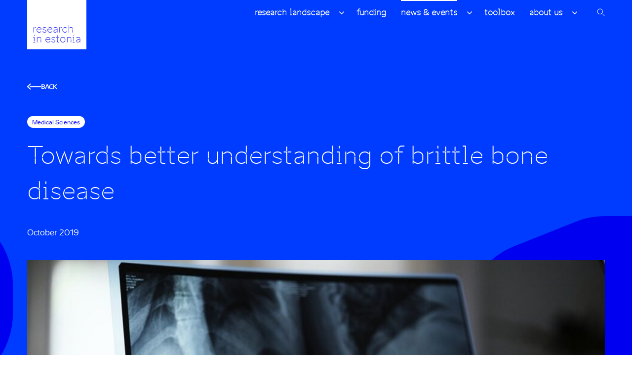

--- FILE ---
content_type: text/html; charset=UTF-8
request_url: https://researchinestonia.eu/2019/10/14/towards-better-understanding-of-brittle-bone-disease/
body_size: 11240
content:
<!DOCTYPE html>
<html lang="en-GB" id="html" prefix="og: https://ogp.me/ns#" class="no-js">
<head>
    <meta charset="utf-8">
    <meta http-equiv="X-UA-Compatible" content="IE=edge">
    <meta name="viewport" content="width=device-width, initial-scale=1.0, maximum-scale=1.0, user-scalable=no"/>
    <meta name="format-detection" content="telephone=no">
    <meta name="theme-color" content="#ffffff"/>
    <meta name="msapplication-navbutton-color" content="#ffffff">
    <meta name="apple-mobile-web-app-status-bar-style" content="#ffffff">
    
<!-- Search Engine Optimization by Rank Math - https://rankmath.com/ -->
<title>Towards better understanding of brittle bone disease - Research In Estonia</title>
<meta name="description" content="A doctoral thesis written at the University of Tartu studied a rare genetic disorder of the connective tissue, Osteogenesis imperfecta, more commonly known as"/>
<meta name="robots" content="index, follow, max-snippet:-1, max-video-preview:-1, max-image-preview:large"/>
<link rel="canonical" href="https://researchinestonia.eu/2019/10/14/towards-better-understanding-of-brittle-bone-disease/" />
<meta property="og:locale" content="en_GB" />
<meta property="og:type" content="article" />
<meta property="og:title" content="Towards better understanding of brittle bone disease - Research In Estonia" />
<meta property="og:description" content="A doctoral thesis written at the University of Tartu studied a rare genetic disorder of the connective tissue, Osteogenesis imperfecta, more commonly known as" />
<meta property="og:url" content="https://researchinestonia.eu/2019/10/14/towards-better-understanding-of-brittle-bone-disease/" />
<meta property="og:site_name" content="Research In Estonia" />
<meta property="article:section" content="medical sciences" />
<meta property="og:image" content="https://researchinestonia.eu/rwp/wp-content/uploads/2019/10/x-ray-pixabay.jpg" />
<meta property="og:image:secure_url" content="https://researchinestonia.eu/rwp/wp-content/uploads/2019/10/x-ray-pixabay.jpg" />
<meta property="og:image:width" content="960" />
<meta property="og:image:height" content="640" />
<meta property="og:image:alt" content="Osteogenesis imperfecta or brittle bone disease" />
<meta property="og:image:type" content="image/jpeg" />
<meta property="article:published_time" content="2019-10-14T10:20:48+03:00" />
<meta name="twitter:card" content="summary_large_image" />
<meta name="twitter:title" content="Towards better understanding of brittle bone disease - Research In Estonia" />
<meta name="twitter:description" content="A doctoral thesis written at the University of Tartu studied a rare genetic disorder of the connective tissue, Osteogenesis imperfecta, more commonly known as" />
<meta name="twitter:image" content="https://researchinestonia.eu/rwp/wp-content/uploads/2019/10/x-ray-pixabay.jpg" />
<meta name="twitter:label1" content="Written by" />
<meta name="twitter:data1" content="admin" />
<meta name="twitter:label2" content="Time to read" />
<meta name="twitter:data2" content="3 minutes" />
<script type="application/ld+json" class="rank-math-schema">{"@context":"https://schema.org","@graph":[{"@type":["Person","Organization"],"@id":"https://researchinestonia.eu/#person","name":"Research In Estonia"},{"@type":"WebSite","@id":"https://researchinestonia.eu/#website","url":"https://researchinestonia.eu","name":"Research In Estonia","publisher":{"@id":"https://researchinestonia.eu/#person"},"inLanguage":"en-GB"},{"@type":"ImageObject","@id":"https://researchinestonia.eu/rwp/wp-content/uploads/2019/10/x-ray-pixabay.jpg","url":"https://researchinestonia.eu/rwp/wp-content/uploads/2019/10/x-ray-pixabay.jpg","width":"960","height":"640","caption":"Osteogenesis imperfecta or brittle bone disease","inLanguage":"en-GB"},{"@type":"WebPage","@id":"https://researchinestonia.eu/2019/10/14/towards-better-understanding-of-brittle-bone-disease/#webpage","url":"https://researchinestonia.eu/2019/10/14/towards-better-understanding-of-brittle-bone-disease/","name":"Towards better understanding of brittle bone disease - Research In Estonia","datePublished":"2019-10-14T10:20:48+03:00","dateModified":"2019-10-14T10:20:48+03:00","isPartOf":{"@id":"https://researchinestonia.eu/#website"},"primaryImageOfPage":{"@id":"https://researchinestonia.eu/rwp/wp-content/uploads/2019/10/x-ray-pixabay.jpg"},"inLanguage":"en-GB"},{"@type":"Person","@id":"https://researchinestonia.eu/author/admin/","name":"admin","url":"https://researchinestonia.eu/author/admin/","image":{"@type":"ImageObject","@id":"https://secure.gravatar.com/avatar/eefebd24a7d0e6a421ef05c7124782703ff1f4240cff3070c3dec697eb76dc3e?s=96&amp;d=mm&amp;r=g","url":"https://secure.gravatar.com/avatar/eefebd24a7d0e6a421ef05c7124782703ff1f4240cff3070c3dec697eb76dc3e?s=96&amp;d=mm&amp;r=g","caption":"admin","inLanguage":"en-GB"},"sameAs":["https://researchinestonia.eu"]},{"@type":"BlogPosting","headline":"Towards better understanding of brittle bone disease - Research In Estonia","datePublished":"2019-10-14T10:20:48+03:00","dateModified":"2019-10-14T10:20:48+03:00","articleSection":"medical sciences","author":{"@id":"https://researchinestonia.eu/author/admin/","name":"admin"},"publisher":{"@id":"https://researchinestonia.eu/#person"},"description":"A doctoral thesis written at the University of Tartu studied a rare genetic disorder of the connective tissue, Osteogenesis imperfecta, more commonly known as","name":"Towards better understanding of brittle bone disease - Research In Estonia","@id":"https://researchinestonia.eu/2019/10/14/towards-better-understanding-of-brittle-bone-disease/#richSnippet","isPartOf":{"@id":"https://researchinestonia.eu/2019/10/14/towards-better-understanding-of-brittle-bone-disease/#webpage"},"image":{"@id":"https://researchinestonia.eu/rwp/wp-content/uploads/2019/10/x-ray-pixabay.jpg"},"inLanguage":"en-GB","mainEntityOfPage":{"@id":"https://researchinestonia.eu/2019/10/14/towards-better-understanding-of-brittle-bone-disease/#webpage"}}]}</script>
<!-- /Rank Math WordPress SEO plugin -->

<link rel="alternate" title="oEmbed (JSON)" type="application/json+oembed" href="https://researchinestonia.eu/wp-json/oembed/1.0/embed?url=https%3A%2F%2Fresearchinestonia.eu%2F2019%2F10%2F14%2Ftowards-better-understanding-of-brittle-bone-disease%2F" />
<link rel="alternate" title="oEmbed (XML)" type="text/xml+oembed" href="https://researchinestonia.eu/wp-json/oembed/1.0/embed?url=https%3A%2F%2Fresearchinestonia.eu%2F2019%2F10%2F14%2Ftowards-better-understanding-of-brittle-bone-disease%2F&#038;format=xml" />
<style id='wp-img-auto-sizes-contain-inline-css' type='text/css'>
img:is([sizes=auto i],[sizes^="auto," i]){contain-intrinsic-size:3000px 1500px}
/*# sourceURL=wp-img-auto-sizes-contain-inline-css */
</style>
<style id='wp-block-library-inline-css' type='text/css'>
:root{--wp-block-synced-color:#7a00df;--wp-block-synced-color--rgb:122,0,223;--wp-bound-block-color:var(--wp-block-synced-color);--wp-editor-canvas-background:#ddd;--wp-admin-theme-color:#007cba;--wp-admin-theme-color--rgb:0,124,186;--wp-admin-theme-color-darker-10:#006ba1;--wp-admin-theme-color-darker-10--rgb:0,107,160.5;--wp-admin-theme-color-darker-20:#005a87;--wp-admin-theme-color-darker-20--rgb:0,90,135;--wp-admin-border-width-focus:2px}@media (min-resolution:192dpi){:root{--wp-admin-border-width-focus:1.5px}}.wp-element-button{cursor:pointer}:root .has-very-light-gray-background-color{background-color:#eee}:root .has-very-dark-gray-background-color{background-color:#313131}:root .has-very-light-gray-color{color:#eee}:root .has-very-dark-gray-color{color:#313131}:root .has-vivid-green-cyan-to-vivid-cyan-blue-gradient-background{background:linear-gradient(135deg,#00d084,#0693e3)}:root .has-purple-crush-gradient-background{background:linear-gradient(135deg,#34e2e4,#4721fb 50%,#ab1dfe)}:root .has-hazy-dawn-gradient-background{background:linear-gradient(135deg,#faaca8,#dad0ec)}:root .has-subdued-olive-gradient-background{background:linear-gradient(135deg,#fafae1,#67a671)}:root .has-atomic-cream-gradient-background{background:linear-gradient(135deg,#fdd79a,#004a59)}:root .has-nightshade-gradient-background{background:linear-gradient(135deg,#330968,#31cdcf)}:root .has-midnight-gradient-background{background:linear-gradient(135deg,#020381,#2874fc)}:root{--wp--preset--font-size--normal:16px;--wp--preset--font-size--huge:42px}.has-regular-font-size{font-size:1em}.has-larger-font-size{font-size:2.625em}.has-normal-font-size{font-size:var(--wp--preset--font-size--normal)}.has-huge-font-size{font-size:var(--wp--preset--font-size--huge)}.has-text-align-center{text-align:center}.has-text-align-left{text-align:left}.has-text-align-right{text-align:right}.has-fit-text{white-space:nowrap!important}#end-resizable-editor-section{display:none}.aligncenter{clear:both}.items-justified-left{justify-content:flex-start}.items-justified-center{justify-content:center}.items-justified-right{justify-content:flex-end}.items-justified-space-between{justify-content:space-between}.screen-reader-text{border:0;clip-path:inset(50%);height:1px;margin:-1px;overflow:hidden;padding:0;position:absolute;width:1px;word-wrap:normal!important}.screen-reader-text:focus{background-color:#ddd;clip-path:none;color:#444;display:block;font-size:1em;height:auto;left:5px;line-height:normal;padding:15px 23px 14px;text-decoration:none;top:5px;width:auto;z-index:100000}html :where(.has-border-color){border-style:solid}html :where([style*=border-top-color]){border-top-style:solid}html :where([style*=border-right-color]){border-right-style:solid}html :where([style*=border-bottom-color]){border-bottom-style:solid}html :where([style*=border-left-color]){border-left-style:solid}html :where([style*=border-width]){border-style:solid}html :where([style*=border-top-width]){border-top-style:solid}html :where([style*=border-right-width]){border-right-style:solid}html :where([style*=border-bottom-width]){border-bottom-style:solid}html :where([style*=border-left-width]){border-left-style:solid}html :where(img[class*=wp-image-]){height:auto;max-width:100%}:where(figure){margin:0 0 1em}html :where(.is-position-sticky){--wp-admin--admin-bar--position-offset:var(--wp-admin--admin-bar--height,0px)}@media screen and (max-width:600px){html :where(.is-position-sticky){--wp-admin--admin-bar--position-offset:0px}}

/*# sourceURL=wp-block-library-inline-css */
</style><style id='global-styles-inline-css' type='text/css'>
:root{--wp--preset--aspect-ratio--square: 1;--wp--preset--aspect-ratio--4-3: 4/3;--wp--preset--aspect-ratio--3-4: 3/4;--wp--preset--aspect-ratio--3-2: 3/2;--wp--preset--aspect-ratio--2-3: 2/3;--wp--preset--aspect-ratio--16-9: 16/9;--wp--preset--aspect-ratio--9-16: 9/16;--wp--preset--color--black: #000000;--wp--preset--color--cyan-bluish-gray: #abb8c3;--wp--preset--color--white: #ffffff;--wp--preset--color--pale-pink: #f78da7;--wp--preset--color--vivid-red: #cf2e2e;--wp--preset--color--luminous-vivid-orange: #ff6900;--wp--preset--color--luminous-vivid-amber: #fcb900;--wp--preset--color--light-green-cyan: #7bdcb5;--wp--preset--color--vivid-green-cyan: #00d084;--wp--preset--color--pale-cyan-blue: #8ed1fc;--wp--preset--color--vivid-cyan-blue: #0693e3;--wp--preset--color--vivid-purple: #9b51e0;--wp--preset--gradient--vivid-cyan-blue-to-vivid-purple: linear-gradient(135deg,rgb(6,147,227) 0%,rgb(155,81,224) 100%);--wp--preset--gradient--light-green-cyan-to-vivid-green-cyan: linear-gradient(135deg,rgb(122,220,180) 0%,rgb(0,208,130) 100%);--wp--preset--gradient--luminous-vivid-amber-to-luminous-vivid-orange: linear-gradient(135deg,rgb(252,185,0) 0%,rgb(255,105,0) 100%);--wp--preset--gradient--luminous-vivid-orange-to-vivid-red: linear-gradient(135deg,rgb(255,105,0) 0%,rgb(207,46,46) 100%);--wp--preset--gradient--very-light-gray-to-cyan-bluish-gray: linear-gradient(135deg,rgb(238,238,238) 0%,rgb(169,184,195) 100%);--wp--preset--gradient--cool-to-warm-spectrum: linear-gradient(135deg,rgb(74,234,220) 0%,rgb(151,120,209) 20%,rgb(207,42,186) 40%,rgb(238,44,130) 60%,rgb(251,105,98) 80%,rgb(254,248,76) 100%);--wp--preset--gradient--blush-light-purple: linear-gradient(135deg,rgb(255,206,236) 0%,rgb(152,150,240) 100%);--wp--preset--gradient--blush-bordeaux: linear-gradient(135deg,rgb(254,205,165) 0%,rgb(254,45,45) 50%,rgb(107,0,62) 100%);--wp--preset--gradient--luminous-dusk: linear-gradient(135deg,rgb(255,203,112) 0%,rgb(199,81,192) 50%,rgb(65,88,208) 100%);--wp--preset--gradient--pale-ocean: linear-gradient(135deg,rgb(255,245,203) 0%,rgb(182,227,212) 50%,rgb(51,167,181) 100%);--wp--preset--gradient--electric-grass: linear-gradient(135deg,rgb(202,248,128) 0%,rgb(113,206,126) 100%);--wp--preset--gradient--midnight: linear-gradient(135deg,rgb(2,3,129) 0%,rgb(40,116,252) 100%);--wp--preset--font-size--small: 13px;--wp--preset--font-size--medium: 20px;--wp--preset--font-size--large: 36px;--wp--preset--font-size--x-large: 42px;--wp--preset--spacing--20: 0.44rem;--wp--preset--spacing--30: 0.67rem;--wp--preset--spacing--40: 1rem;--wp--preset--spacing--50: 1.5rem;--wp--preset--spacing--60: 2.25rem;--wp--preset--spacing--70: 3.38rem;--wp--preset--spacing--80: 5.06rem;--wp--preset--shadow--natural: 6px 6px 9px rgba(0, 0, 0, 0.2);--wp--preset--shadow--deep: 12px 12px 50px rgba(0, 0, 0, 0.4);--wp--preset--shadow--sharp: 6px 6px 0px rgba(0, 0, 0, 0.2);--wp--preset--shadow--outlined: 6px 6px 0px -3px rgb(255, 255, 255), 6px 6px rgb(0, 0, 0);--wp--preset--shadow--crisp: 6px 6px 0px rgb(0, 0, 0);}:where(.is-layout-flex){gap: 0.5em;}:where(.is-layout-grid){gap: 0.5em;}body .is-layout-flex{display: flex;}.is-layout-flex{flex-wrap: wrap;align-items: center;}.is-layout-flex > :is(*, div){margin: 0;}body .is-layout-grid{display: grid;}.is-layout-grid > :is(*, div){margin: 0;}:where(.wp-block-columns.is-layout-flex){gap: 2em;}:where(.wp-block-columns.is-layout-grid){gap: 2em;}:where(.wp-block-post-template.is-layout-flex){gap: 1.25em;}:where(.wp-block-post-template.is-layout-grid){gap: 1.25em;}.has-black-color{color: var(--wp--preset--color--black) !important;}.has-cyan-bluish-gray-color{color: var(--wp--preset--color--cyan-bluish-gray) !important;}.has-white-color{color: var(--wp--preset--color--white) !important;}.has-pale-pink-color{color: var(--wp--preset--color--pale-pink) !important;}.has-vivid-red-color{color: var(--wp--preset--color--vivid-red) !important;}.has-luminous-vivid-orange-color{color: var(--wp--preset--color--luminous-vivid-orange) !important;}.has-luminous-vivid-amber-color{color: var(--wp--preset--color--luminous-vivid-amber) !important;}.has-light-green-cyan-color{color: var(--wp--preset--color--light-green-cyan) !important;}.has-vivid-green-cyan-color{color: var(--wp--preset--color--vivid-green-cyan) !important;}.has-pale-cyan-blue-color{color: var(--wp--preset--color--pale-cyan-blue) !important;}.has-vivid-cyan-blue-color{color: var(--wp--preset--color--vivid-cyan-blue) !important;}.has-vivid-purple-color{color: var(--wp--preset--color--vivid-purple) !important;}.has-black-background-color{background-color: var(--wp--preset--color--black) !important;}.has-cyan-bluish-gray-background-color{background-color: var(--wp--preset--color--cyan-bluish-gray) !important;}.has-white-background-color{background-color: var(--wp--preset--color--white) !important;}.has-pale-pink-background-color{background-color: var(--wp--preset--color--pale-pink) !important;}.has-vivid-red-background-color{background-color: var(--wp--preset--color--vivid-red) !important;}.has-luminous-vivid-orange-background-color{background-color: var(--wp--preset--color--luminous-vivid-orange) !important;}.has-luminous-vivid-amber-background-color{background-color: var(--wp--preset--color--luminous-vivid-amber) !important;}.has-light-green-cyan-background-color{background-color: var(--wp--preset--color--light-green-cyan) !important;}.has-vivid-green-cyan-background-color{background-color: var(--wp--preset--color--vivid-green-cyan) !important;}.has-pale-cyan-blue-background-color{background-color: var(--wp--preset--color--pale-cyan-blue) !important;}.has-vivid-cyan-blue-background-color{background-color: var(--wp--preset--color--vivid-cyan-blue) !important;}.has-vivid-purple-background-color{background-color: var(--wp--preset--color--vivid-purple) !important;}.has-black-border-color{border-color: var(--wp--preset--color--black) !important;}.has-cyan-bluish-gray-border-color{border-color: var(--wp--preset--color--cyan-bluish-gray) !important;}.has-white-border-color{border-color: var(--wp--preset--color--white) !important;}.has-pale-pink-border-color{border-color: var(--wp--preset--color--pale-pink) !important;}.has-vivid-red-border-color{border-color: var(--wp--preset--color--vivid-red) !important;}.has-luminous-vivid-orange-border-color{border-color: var(--wp--preset--color--luminous-vivid-orange) !important;}.has-luminous-vivid-amber-border-color{border-color: var(--wp--preset--color--luminous-vivid-amber) !important;}.has-light-green-cyan-border-color{border-color: var(--wp--preset--color--light-green-cyan) !important;}.has-vivid-green-cyan-border-color{border-color: var(--wp--preset--color--vivid-green-cyan) !important;}.has-pale-cyan-blue-border-color{border-color: var(--wp--preset--color--pale-cyan-blue) !important;}.has-vivid-cyan-blue-border-color{border-color: var(--wp--preset--color--vivid-cyan-blue) !important;}.has-vivid-purple-border-color{border-color: var(--wp--preset--color--vivid-purple) !important;}.has-vivid-cyan-blue-to-vivid-purple-gradient-background{background: var(--wp--preset--gradient--vivid-cyan-blue-to-vivid-purple) !important;}.has-light-green-cyan-to-vivid-green-cyan-gradient-background{background: var(--wp--preset--gradient--light-green-cyan-to-vivid-green-cyan) !important;}.has-luminous-vivid-amber-to-luminous-vivid-orange-gradient-background{background: var(--wp--preset--gradient--luminous-vivid-amber-to-luminous-vivid-orange) !important;}.has-luminous-vivid-orange-to-vivid-red-gradient-background{background: var(--wp--preset--gradient--luminous-vivid-orange-to-vivid-red) !important;}.has-very-light-gray-to-cyan-bluish-gray-gradient-background{background: var(--wp--preset--gradient--very-light-gray-to-cyan-bluish-gray) !important;}.has-cool-to-warm-spectrum-gradient-background{background: var(--wp--preset--gradient--cool-to-warm-spectrum) !important;}.has-blush-light-purple-gradient-background{background: var(--wp--preset--gradient--blush-light-purple) !important;}.has-blush-bordeaux-gradient-background{background: var(--wp--preset--gradient--blush-bordeaux) !important;}.has-luminous-dusk-gradient-background{background: var(--wp--preset--gradient--luminous-dusk) !important;}.has-pale-ocean-gradient-background{background: var(--wp--preset--gradient--pale-ocean) !important;}.has-electric-grass-gradient-background{background: var(--wp--preset--gradient--electric-grass) !important;}.has-midnight-gradient-background{background: var(--wp--preset--gradient--midnight) !important;}.has-small-font-size{font-size: var(--wp--preset--font-size--small) !important;}.has-medium-font-size{font-size: var(--wp--preset--font-size--medium) !important;}.has-large-font-size{font-size: var(--wp--preset--font-size--large) !important;}.has-x-large-font-size{font-size: var(--wp--preset--font-size--x-large) !important;}
/*# sourceURL=global-styles-inline-css */
</style>

<style id='classic-theme-styles-inline-css' type='text/css'>
/*! This file is auto-generated */
.wp-block-button__link{color:#fff;background-color:#32373c;border-radius:9999px;box-shadow:none;text-decoration:none;padding:calc(.667em + 2px) calc(1.333em + 2px);font-size:1.125em}.wp-block-file__button{background:#32373c;color:#fff;text-decoration:none}
/*# sourceURL=/wp-includes/css/classic-themes.min.css */
</style>
<link rel='stylesheet' id='ama-css' href='https://researchinestonia.eu/rwp/wp-content/themes/rie/theme/css/theme.min.css?ver=1716549603' type='text/css' media='all' />
<link rel='stylesheet' id='ama-edits-css' href='https://researchinestonia.eu/rwp/wp-content/themes/rie/theme/css/edits.css?ver=1717145615' type='text/css' media='all' />
<link rel='stylesheet' id='ari-fancybox-css' href='https://researchinestonia.eu/rwp/wp-content/plugins/ari-fancy-lightbox/assets/fancybox/jquery.fancybox.min.css?ver=1.8.20' type='text/css' media='all' />
<script type="text/javascript" src="https://researchinestonia.eu/rwp/wp-includes/js/jquery/jquery.min.js?ver=3.7.1" id="jquery-core-js"></script>
<script type="text/javascript" src="https://researchinestonia.eu/rwp/wp-includes/js/jquery/jquery-migrate.min.js?ver=3.4.1" id="jquery-migrate-js"></script>
<script type="text/javascript" id="ari-fancybox-js-extra">
/* <![CDATA[ */
var ARI_FANCYBOX = {"lightbox":{"toolbar":true,"backFocus":false,"trapFocus":false,"video":{"autoStart":false},"thumbs":{"hideOnClose":false},"touch":{"vertical":true,"momentum":true},"preventCaptionOverlap":false,"hideScrollbar":false,"buttons":["slideShow","fullScreen","thumbs","close"],"lang":"custom","i18n":{"custom":{"PREV":"Previous","NEXT":"Next","PLAY_START":"Start slideshow (P)","PLAY_STOP":"Stop slideshow (P)","FULL_SCREEN":"Full screen (F)","THUMBS":"Thumbnails (G)","ZOOM":"Zoom","CLOSE":"Close (Esc)","ERROR":"The requested content cannot be loaded. \u003Cbr/\u003E Please try again later."}}},"convert":{"images":{"convert":true,"post_grouping":true},"links_blank":{"external":false}},"mobile":{},"slideshow":{},"deeplinking":{},"integration":{},"share":{"enabled":false,"ignoreTypes":["iframe","inline"]},"comments":{"showOnStart":false,"supportedTypes":null},"protect":{},"extra":{},"viewers":{"pdfjs":{"url":"https://researchinestonia.eu/rwp/wp-content/plugins/ari-fancy-lightbox/assets/pdfjs/web/viewer.html"}},"messages":{"share_facebook_title":"Share on Facebook","share_twitter_title":"Share on Twitter","share_gplus_title":"Share on Google+","share_pinterest_title":"Share on Pinterest","share_linkedin_title":"Share on LinkedIn","share_vk_title":"Share on VK","share_email_title":"Send by e-mail","download_title":"Download","comments":"Comments"}};
//# sourceURL=ari-fancybox-js-extra
/* ]]> */
</script>
<script type="text/javascript" src="https://researchinestonia.eu/rwp/wp-content/plugins/ari-fancy-lightbox/assets/fancybox/jquery.fancybox.min.js?ver=1.8.20" id="ari-fancybox-js"></script>
<link rel="https://api.w.org/" href="https://researchinestonia.eu/wp-json/" /><link rel="alternate" title="JSON" type="application/json" href="https://researchinestonia.eu/wp-json/wp/v2/posts/4992" /><style type="text/css">BODY .fancybox-container{z-index:200000}BODY .fancybox-is-open .fancybox-bg{opacity:0.87}BODY .fancybox-bg {background-color:#0f0f11}BODY .fancybox-thumbs {background-color:#ffffff}</style><link rel="icon" href="https://researchinestonia.eu/rwp/wp-content/uploads/2021/10/cropped-favicon-32x32.png" sizes="32x32" />
<link rel="icon" href="https://researchinestonia.eu/rwp/wp-content/uploads/2021/10/cropped-favicon-192x192.png" sizes="192x192" />
<link rel="apple-touch-icon" href="https://researchinestonia.eu/rwp/wp-content/uploads/2021/10/cropped-favicon-180x180.png" />
<meta name="msapplication-TileImage" content="https://researchinestonia.eu/rwp/wp-content/uploads/2021/10/cropped-favicon-270x270.png" />
    <!--[if lt IE 9]>
    <script src="https://oss.maxcdn.com/html5shiv/3.7.2/html5shiv.min.js"></script>
    <script src="https://oss.maxcdn.com/respond/1.4.2/respond.min.js"></script>
    <![endif]-->

    <!-- Google tag (gtag.js) -->
    <script async src="https://www.googletagmanager.com/gtag/js?id=G-7FJW8PQWP7"></script>
    <script>
        window.dataLayer = window.dataLayer || [];

        function gtag() {
            dataLayer.push(arguments);
        }

        gtag('js', new Date());
        gtag('config', 'G-7FJW8PQWP7');
        gtag('config', 'UA-49552472-1');
    </script>

    <!-- Facebook Pixel Code -->
    <script>
        !function (f, b, e, v, n, t, s) {
            if (f.fbq) return;
            n = f.fbq = function () {
                n.callMethod ?
                    n.callMethod.apply(n, arguments) : n.queue.push(arguments)
            };
            if (!f._fbq) f._fbq = n;
            n.push = n;
            n.loaded = !0;
            n.version = '2.0';
            n.queue = [];
            t = b.createElement(e);
            t.async = !0;
            t.src = v;
            s = b.getElementsByTagName(e)[0];
            s.parentNode.insertBefore(t, s)
        }(window, document, 'script',
            'https://connect.facebook.net/en_US/fbevents.js');
        fbq('init', '1686489198100195');
        fbq('track', 'PageView');
    </script>
    <noscript>
        <img height="1" width="1" style="display:none"
             src="https://www.facebook.com/tr?id=1686489198100195&ev=PageView&noscript=1"/>
    </noscript>
    <!-- End Facebook Pixel Code -->

</head>
<body class="wp-singular post-template-default single single-post postid-4992 single-format-standard wp-theme-rie">
<header class="c-head"><div class="c-head__container container"><a class="c-head__logo" href="https://researchinestonia.eu"><div class="c-logo">Research In Estonia</div></a><nav class="c-head__nav"><ul id="menu-peamenuu" class="c-head__menu"><li class="has-sub "><a href="https://researchinestonia.eu/research-landscape/">Research Landscape</a>
<ul class="sub-menu">
	<li><a href="https://researchinestonia.eu/research-landscape/research-areas/">Research Areas</a></li>
	<li><a href="https://researchinestonia.eu/research-landscape/research-institutions/">Research Institutions</a></li>
	<li><a href="https://researchinestonia.eu/research-landscape/research-infrastructure/">Research Infrastructure</a></li>
	<li><a href="https://researchinestonia.eu/research-landscape/research-and-business/">Research and Business</a></li>
	<li><a href="https://researchinestonia.eu/research-landscape/facts-and-figures/">Facts and Figures</a></li>
	<li><a href="https://researchinestonia.eu/research-landscape/timeline/">Timeline</a></li>
</ul>
</li>
<li><a href="https://researchinestonia.eu/funding/">Funding</a></li>
<li class="active has-sub "><a href="https://researchinestonia.eu/news-events/">News &#038; Events</a>
<ul class="sub-menu">
	<li><a href="https://researchinestonia.eu/news-category/">News</a></li>
	<li><a href="https://researchinestonia.eu/events/">Events</a></li>
	<li><a href="https://researchinestonia.eu/podcasts/">Podcasts</a></li>
	<li><a href="https://us17.campaign-archive.com/home/?u=c2ec02a63a0262a272c4b57bf&#038;id=72eff6eb8e">Newsletters</a></li>
	<li><a href="https://researchinestonia.eu/ERC/en/">ERC exhibition</a></li>
</ul>
</li>
<li><a href="https://researchinestonia.eu/toolbox/">Toolbox</a></li>
<li class="has-sub "><a href="https://researchinestonia.eu/about-us/">About Us</a>
<ul class="sub-menu">
	<li><a href="https://researchinestonia.eu/about-us/about-estonia/">About Estonia</a></li>
</ul>
</li>
</ul></nav><button  class="c-head__search-toggle" title="Search" data-modal-toggle="#c-head-search-modal" type="button"><img src="" alt/></button><button  class="c-head__toggle" id="menu-toggle" type="button">Menu</button></div></header><div class="c-entry-header-post"><div class="c-entry-header-post__container container"><a class="c-entry-header-post__back" href="https://researchinestonia.eu"><img src="https://researchinestonia.eu/rwp/wp-content/themes/rie/theme/images/arrow-l-w.svg" alt/>Back</a><div class="c-entry-header-post__categories"><a href="https://researchinestonia.eu/medical-sciences/">medical sciences</a></div><h1 class="c-entry-header-post__title">Towards better understanding of brittle bone disease</h1><div class="c-entry-header-post__date">October 2019</div><div class="c-entry-header-post__thumb"><img width="960" height="640" src="https://researchinestonia.eu/rwp/wp-content/uploads/fly-images/4994/x-ray-pixabay-1170x770-c.jpg" class="attachment-1170x770" alt="Osteogenesis imperfecta or brittle bone disease" /><div class="c-entry-header-post__thumb-caption">Osteogenesis imperfecta is more commonly known as brittle bone disease. Photo by: pixabay.com.</div></div></div></div><div class="s-post s-post--legacy"><div class="s-post__content container"><div class="c-post-share"><div class="c-post-share__inner"><div class="c-post-share__title">Share</div><a  class="c-post-share__link" href="https://www.facebook.com/sharer/sharer.php?u=https%3A%2F%2Fresearchinestonia.eu%2F2019%2F10%2F14%2Ftowards-better-understanding-of-brittle-bone-disease%2F"><svg xmlns="http://www.w3.org/2000/svg" width="14" height="24" viewBox="0 0 14 24"><path d="M7.875,24H3.75a1,1,0,0,1-1-1V14.375H1a1,1,0,0,1-1-1V9.25a1,1,0,0,1,1-1H2.75V6.5A6.508,6.508,0,0,1,9.25,0H13a1,1,0,0,1,1,1V5.125a1,1,0,0,1-1,1H9.25a.375.375,0,0,0-.375.375V8.25H12a1,1,0,0,1,.972,1.236l-1,4.124a1,1,0,0,1-.972.765H8.875V19a1,1,0,1,1-2,0V13.375a1,1,0,0,1,1-1h2.339l.515-2.125H7.875a1,1,0,0,1-1-1V6.5A2.377,2.377,0,0,1,9.25,4.125H12V2H9.25a4.505,4.505,0,0,0-4.5,4.5V9.25a1,1,0,0,1-1,1H2v2.125H3.75a1,1,0,0,1,1,1V22H7.875a1,1,0,0,1,0,2Z" fill="#323334"/></svg></a><a  class="c-post-share__link" href="https://twitter.com/intent/tweet?&url=https%3A%2F%2Fresearchinestonia.eu%2F2019%2F10%2F14%2Ftowards-better-understanding-of-brittle-bone-disease%2F"><svg xmlns="http://www.w3.org/2000/svg" width="24" height="20" viewBox="0 0 24 20"><path d="M-3670.532,814a13.9,13.9,0,0,1-6.961-1.876,1.032,1.032,0,0,1-.376-1.391.99.99,0,0,1,1.365-.385,11.925,11.925,0,0,0,5.974,1.61h.005a12.236,12.236,0,0,0,12.159-12.036,1.026,1.026,0,0,1,.5-.855l2.135-2.325a.983.983,0,0,1,1.412-.047,1.035,1.035,0,0,1,.045,1.443l-2.118,2.309A14.233,14.233,0,0,1-3670.524,814Zm-.307-3.3a9.721,9.721,0,0,1-5.993-6.024,11.628,11.628,0,0,1,.574-9.551,1,1,0,0,1,.8-.507.982.982,0,0,1,.857.393,12.1,12.1,0,0,0,7.5,4.618,5.491,5.491,0,0,1,1.875-4.319,5.209,5.209,0,0,1,3.891-1.289,5.272,5.272,0,0,1,3.644,1.9,1.037,1.037,0,0,1-.113,1.44.986.986,0,0,1-1.41-.114,3.3,3.3,0,0,0-2.279-1.187,3.271,3.271,0,0,0-2.436.8,3.453,3.453,0,0,0-1.017,3.632,1.039,1.039,0,0,1-.165.94,1,1,0,0,1-.855.389,14.018,14.018,0,0,1-9.161-4.323,9.857,9.857,0,0,0,.166,6.451,7.742,7.742,0,0,0,4.752,4.811,1.026,1.026,0,0,1,.634,1.29,1,1,0,0,1-.949.7A.95.95,0,0,1-3670.839,810.7Z" transform="translate(3678 -794)" fill="#323334"/></svg></a></div></div><div class="s-post__content-inner"><main class="gb-content"><p><p class="lead mb-xl"><strong>A doctoral thesis written at the University of Tartu studied a rare genetic disorder of the connective tissue,<em> Osteogenesis imperfecta</em>, more commonly known as brittle bone disease. It affects 1 in 20,000 people. In about 90% of cases, the main target of the disease is type I collagen, which is the base structure of bone, tendons, cartilage and other connective tissues. The results of the doctoral thesis help improve diagnosing and further studying of the disease.</strong></p>
<p class="lead mb-xl">
</p>
<p>According to a doctoral student at the Institute of Clinical Medicine, <a href="https://www.etis.ee/CV/Lidiia_Zhytnik/eng?lang=ENG" target="_blank" rel="noopener">Lidiia Zhytnik</a>, we currently know of 32 families in Estonia whose members are suffering from this rare disease. In total, there are 128 known subjects. “We think that this is the majority of <em>Osteogenesis imperfecta</em> cases in Estonia. However, patients may be added as a result of <em>de novo</em> mutations, which means that the genetic alteration is created as new and is not dependent on the genetic inheritance of the parents. It is also possible that the very mild forms of the disease are underdiagnosed,” said the doctoral student.</p>
<p>People with brittle bone disease may suffer from multiple fractures, blue sclera (whites of the eyes) and hearing loss. Furthermore, the main symptoms of the disease include skeletal deformities, a triangular face, short stature and brittle teeth.</p>
<p>The milder forms of the disease are more frequent than the more severe ones. The severity ranges from mild osteopenia – a condition where the bones are weak, to severe or even lethal cases.</p>
<p>In her doctoral thesis, Zhytnik studied the correlations between the genotypes and phenotypes of Estonian, Ukrainian and Vietnamese <em>Osteogenesis imperfecta </em>patients, their clinical signs and the spectre of collagen’s pathogenic variants. The disease is primarily known as a disorder of the structure or amount of type I collagen (qualitative or quantitative defect, respectively).</p>
<p>“We identified type I collagen mutations in 90% of Estonia’s <em>Osteogenesis imperfecta </em>patients. Most of them had the quantitative defect of collagen, which means that they have approximately half the amount of collagen in their bodies compared to healthy people. Among the Ukrainian patients, 64% carried the type I collagen mutation and the proportion of qualitative and quantitative collagen defects was almost equal. Half of the mutations discovered in Estonian and Ukrainian patients had not been described in literature before. This demonstrates the individual character of the pathogenic variants of <em>Osteogenesis imperfecta</em>, which complicates the development of gene therapy methods for the disease. Also, in 57% of the Estonian, Ukrainian and Vietnamese patients, there were no prior known cases of <em>Osteogenesis imperfecta </em>in the family and the disease occurred due to a new mutation either in a parent’s germ cell or at the very early stages of embryogenesis,” said the doctoral student describing the results.</p>
<p>The results of the doctoral thesis widen our understanding of the genetics, aetiology and pathogenesis of <em>Osteogenesis imperfecta</em>, and correlations with the phenotype of the so-called brittle bones. They also help diagnose and further study <em>Osteogenesis imperfecta</em> in order to improve the patients’ quality of life.</p>
<p><em>Lidiia Zhytnik is defending her doctoral thesis “<a href="https://dspace.ut.ee/bitstream/handle/10062/65225/zhytnik_lidiia.pdf?sequence=1&amp;isAllowed=y" target="_blank" rel="noopener">Inter- and Intrafamilial Diversity Based on Genotype and Phenotype Correlations of Osteogenesis Imperfecta</a>” on 15 October at 3pm in the A. Linkberg auditorium (Puusepa 8).</em></p>
<p><em>Supervisors of the doctoral thesis are Associate Professor in Orthopaedics, <a href="https://www.etis.ee/CV/Katre_Maasalu/eng?lang=ENG" target="_blank" rel="noopener">Katre Maasalu</a>, Professor of Pathophysiology, <a href="https://www.etis.ee/CV/Sulev_K%C3%B5ks/eng?lang=ENG" target="_blank" rel="noopener">Sulev Kõks</a>, and Professor of Orthopaedics, <a href="https://www.etis.ee/CV/Aare_M%C3%A4rtson/eng?lang=ENG" target="_blank" rel="noopener">Aare Märtson</a>.</em></p>
<p><em>More information:</em><br />
<em>Lidiia Zhytnik</em><br />
<em><a href="mailto:lidiia.zhytnik@ut.ee">lidiia.zhytnik@ut.ee</a></em><br />
<em>Doctoral Student at the Institute of Clinical Medicine, University of Tartu</em></p>
<p><em>Notice forwarded by:</em><br />
<em>Kristina Hermann</em><br />
<em>Marketing and Communication Specialist at the Faculty of Medicine, University of Tartu</em><br />
<em>+372 5342 2045</em><br />
<em><a href="mailto:kristina.hermann@ut.ee">kristina.hermann@ut.ee</a></em></p>
<p><em>The translation of this article was funded by the European Regional Development Fund through Estonian Research Council.</em></p>
<p>
</p>
</main></div></div><div class="s-post__related"><div class="s-post__related-container container"><h2 class="s-post__related-title">Read more</h2><div class="c-posts container"><div class="c-posts__inner"><a class="c-post" href="https://researchinestonia.eu/2025/12/02/bones-healing-technology/"><div class="c-post__thumb"><img width="270" height="150" src="https://researchinestonia.eu/rwp/wp-content/uploads/fly-images/12004/JohannesSchavikin_AutorAndresTennus-270x150-c.jpg" class="c-post__image" alt="Johannes Olavi Schavikin. Photo author: Andres Tennus" draggable="false" /></div><div class="c-post__title">How to make bones heal faster?</div><div class="c-post__date">02.12.2025</div></a><a class="c-post" href="https://researchinestonia.eu/2025/09/17/erc-innovation-adhd-diagnosis/"><div class="c-post__thumb"><img width="270" height="150" src="https://researchinestonia.eu/rwp/wp-content/uploads/fly-images/11924/RiE-fb-270x150-c.jpg" class="c-post__image" alt="RiE fb" draggable="false" /></div><div class="c-post__title">ERC grant helps to explore innovative approaches to improve the diagnosis of ADHD in adults</div><div class="c-post__date">17.09.2025</div></a><a class="c-post" href="https://researchinestonia.eu/2025/09/11/nerve-cell-regeneration/"><div class="c-post__thumb"><img width="270" height="150" src="https://researchinestonia.eu/rwp/wp-content/uploads/fly-images/11905/RiE-fb-2-270x150-c.png" class="c-post__image" alt="RiE fb" draggable="false" /></div><div class="c-post__title">&#8220;Junk DNA“ Supports Nerve Cell Regeneration</div><div class="c-post__date">11.09.2025</div></a><a class="c-post" href="https://researchinestonia.eu/2025/08/11/antidepressants-side-effects/"><div class="c-post__thumb"><img width="270" height="150" src="https://researchinestonia.eu/rwp/wp-content/uploads/fly-images/11832/RiE-fb-3-270x150-c.png" class="c-post__image" alt="RiE fb" draggable="false" /></div><div class="c-post__title">The Estonian Biobank data helps explain why some individuals experience more side effects from antidepressants</div><div class="c-post__date">11.08.2025</div></a></div></div></div></div></div><div class="b-content global-content"><div class="b-b pt7 pb7 bg-primary"><h2 class="b-p p-title container text-white"><span class="p-title__inner">Get our monthly newsletter<small>Be up-to-date with all the latest news and upcoming events</small></span></h2><div class="b-p p-cols container text-white"><div class="p-cols__row row"><div class="p-cols__col col editor-content"><p><a class="btn btn-outline-white" href="https://researchinestonia.eu/newsletter/">Subscribe</a></p>
</div></div></div></div></div><footer class="c-footer"><div class="c-footer__container container"><div class="c-footer__cols row"><div class="c-footer__col col"><div class="c-footer__col-title">Contact us</div><div class="c-footer__col-content editor-content"><p><em>Email</em><br />
<a href="mailto:research@estonia.eu">research@estonia.eu</a></p>
<p><em>EurekAlert</em><br />
<a href="https://researchinestonia.eu/eurekalert/">Submit to EurekAlert!</a></p>
</div></div><div class="c-footer__col col"><div class="c-footer__col-title">See more</div><div class="c-footer__col-content editor-content"><p><a href="https://www.etag.ee/en/" target="blank_">Estonian Research Council</a></p>
<p><a href="https://www.etis.ee/Portal/News/Index/?IsLandingPage=true&amp;lang=ENG#" target="blank_">Estonian Research Information System</a></p>
<p><a href="https://www.euraxess.ee/" target="blank_">EURAXESS Estonia</a></p>
</div></div><div class="c-footer__col col"><div class="c-footer__col-title">Discover Estonia</div><div class="c-footer__col-content editor-content"><p><a href="https://www.studyinestonia.ee/" target="blank_">Study in Estonia</a></p>
<p><a href="https://www.workinestonia.com/" target="blank_">Work in Estonia</a></p>
<p><a href="https://investinestonia.com/" target="blank_">Invest in Estonia</a></p>
<p><a href="https://www.educationestonia.org/" target="blank_">Education Estonia</a></p>
</div></div><div class="c-footer__col col"><a  class="c-footer__link" target="_blank" href="https://erhub.ee/">e-residency</a><a  class="c-footer__link" target="_blank" href="https://tradewithestonia.com">tradewithestonia.com</a><a  class="c-footer__link" target="_blank" href="https://e-estonia.com">e-estonia.com</a><a  class="c-footer__link" target="_blank" href="https://visitestonia.com">visitestonia.com</a><a  class="c-footer__link" target="_blank" href="https://estonia.ee">estonia.ee</a></div></div><div class="c-footer__bottom"><div class="c-social"><a class="c-social__link" href="https://www.facebook.com/researchinestonia" target="_blank" title="Facebook"><img src="https://researchinestonia.eu/rwp/wp-content/uploads/2021/10/icon-facebook.svg" class="attachment-full size-full" alt="" decoding="async" />Facebook</a><a class="c-social__link" href="https://www.linkedin.com/company/67920687/admin/" target="_blank" title="LinkedIn"><img src="https://researchinestonia.eu/rwp/wp-content/uploads/2021/10/linkedin.svg" class="attachment-full size-full" alt="" decoding="async" />LinkedIn</a><a class="c-social__link" href="https://twitter.com/researchestonia" target="_blank" title="x"><img src="https://researchinestonia.eu/rwp/wp-content/uploads/2023/08/logo.svg" class="attachment-full size-full" alt="" decoding="async" />x</a><a class="c-social__link" href="https://www.youtube.com/channel/UC5hJ4T1rhDE6m5A0Tc9iPRw" target="_blank" title="Youtube"><img src="https://researchinestonia.eu/rwp/wp-content/uploads/2021/10/youtube.svg" class="attachment-full size-full" alt="" decoding="async" />Youtube</a></div><img src="https://researchinestonia.eu/rwp/wp-content/themes/rie/theme/images/etag.svg" alt></div></div></footer><div class="c-modals"><div id="c-head-search-modal" class="c-head__search-modal c-modal"><button  class="c-modal__close" type="button">&times;</button><div class="c-modal__inner editor-content"><button  class="c-modal__x c-modal__close" type="button">&times;</button><form class="c-head__search" method="get" action="https://researchinestonia.eu/"><input class="c-head__search-submit" type="submit" value><input type="hidden" name="orderby" value="post_date"><input type="hidden" name="order" value="desc"><input class="c-head__search-input" type="search" name="s" placeholder="search..."><div class="c-head__search-category"><label><input type="checkbox" name="search-category[]" value="9" /><span>Agricultural sciences</span></label><label><input type="checkbox" name="search-category[]" value="21" /><span>Chemistry and molecular biology</span></label><label><input type="checkbox" name="search-category[]" value="28" /><span>Conference</span></label><label><input type="checkbox" name="search-category[]" value="11" /><span>Engineering and technology</span></label><label><input type="checkbox" name="search-category[]" value="22" /><span>Events</span></label><label><input type="checkbox" name="search-category[]" value="26" /><span>Exact sciences</span></label><label><input type="checkbox" name="search-category[]" value="24" /><span>Exhibitions</span></label><label><input type="checkbox" name="search-category[]" value="29" /><span>Humanities and the arts</span></label><label><input type="checkbox" name="search-category[]" value="15" /><span>Medical sciences</span></label><label><input type="checkbox" name="search-category[]" value="10" /><span>Natural sciences</span></label><label><input type="checkbox" name="search-category[]" value="1" /><span>News</span></label><label><input type="checkbox" name="search-category[]" value="1735" /><span>Podcasts</span></label><label><input type="checkbox" name="search-category[]" value="25" /><span>Press events</span></label><label><input type="checkbox" name="search-category[]" value="8" /><span>Seminars</span></label><label><input type="checkbox" name="search-category[]" value="27" /><span>Social sciences</span></label><label><input type="checkbox" name="search-category[]" value="30" /><span>Varia</span></label></div></form></div></div></div><script type="speculationrules">
{"prefetch":[{"source":"document","where":{"and":[{"href_matches":"/*"},{"not":{"href_matches":["/rwp/wp-*.php","/rwp/wp-admin/*","/rwp/wp-content/uploads/*","/rwp/wp-content/*","/rwp/wp-content/plugins/*","/rwp/wp-content/themes/rie/*","/*\\?(.+)"]}},{"not":{"selector_matches":"a[rel~=\"nofollow\"]"}},{"not":{"selector_matches":".no-prefetch, .no-prefetch a"}}]},"eagerness":"conservative"}]}
</script>
<script type="text/javascript" src="https://researchinestonia.eu/rwp/wp-content/themes/rie/theme/js/rellax.min.js" id="rellax-js"></script>
<script type="text/javascript" src="https://researchinestonia.eu/rwp/wp-content/themes/rie/theme/js/swiper.min.js" id="swiper-js"></script>
<script type="text/javascript" src="https://researchinestonia.eu/rwp/wp-content/themes/rie/theme/js/functions.js?ver=1717145229" id="ama-js"></script>
</body></html>

--- FILE ---
content_type: image/svg+xml
request_url: https://researchinestonia.eu/rwp/wp-content/uploads/2021/10/youtube.svg
body_size: -51
content:
<svg xmlns="http://www.w3.org/2000/svg" width="24" height="18" viewBox="0 0 24 18"><path d="M-3660,812a1,1,0,0,1-1-1,1,1,0,0,1,1-1h1a3,3,0,0,0,3-3v-8a3,3,0,0,0-3-3h-14a3,3,0,0,0-3,3v8a3,3,0,0,0,3,3h9a1,1,0,0,1,1,1,1,1,0,0,1-1,1h-9a5.006,5.006,0,0,1-5-5v-8a5.006,5.006,0,0,1,5-5h14a5.006,5.006,0,0,1,5,5v8a5.006,5.006,0,0,1-5,5Zm-8.472-4.118A1,1,0,0,1-3669,807v-3a1,1,0,0,1,1-1,1,1,0,0,1,1,1v1.133l3.2-2.132-4.752-3.168a1,1,0,0,1-.277-1.387,1,1,0,0,1,1.387-.277l6,4A1,1,0,0,1-3661,803a1,1,0,0,1-.445.832l-6,4A1,1,0,0,1-3668,808,1,1,0,0,1-3668.472,807.882Z" transform="translate(3678 -794)" fill="#323334"/></svg>

--- FILE ---
content_type: image/svg+xml
request_url: https://researchinestonia.eu/rwp/wp-content/themes/rie/theme/images/magnify-w.svg
body_size: 20
content:
<svg xmlns="http://www.w3.org/2000/svg" width="17.063" height="17" viewBox="0 0 17.063 17"><path d="M-9632.882,809.848l-3.6-3.6a.513.513,0,0,1,0-.731.515.515,0,0,1,.729,0l3.605,3.605a.516.516,0,0,1,0,.729.513.513,0,0,1-.366.153A.518.518,0,0,1-9632.882,809.848Zm-8.935-3.47a6.2,6.2,0,0,1-6.185-6.2,6.2,6.2,0,0,1,6.189-6.182h0a6.158,6.158,0,0,1,5.746,3.9.517.517,0,0,1-.291.671.513.513,0,0,1-.668-.288,5.137,5.137,0,0,0-4.787-3.252h0a5.159,5.159,0,0,0-5.155,5.153,5.159,5.159,0,0,0,5.15,5.16h0a5.165,5.165,0,0,0,5.157-5.15.514.514,0,0,1,.514-.516.515.515,0,0,1,.518.516,6.2,6.2,0,0,1-6.188,6.184Z" transform="translate(9648.501 -793.5)" fill="#fff" stroke="rgba(0,0,0,0)" stroke-width="1"/></svg>